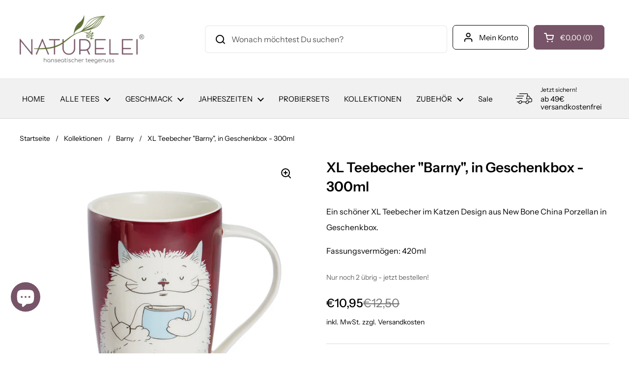

--- FILE ---
content_type: image/svg+xml
request_url: https://cdn.shopify.com/extensions/019bdbad-780d-7b75-aeb5-3fd9c1b5fb5d/sternify-1088/assets/st_verified-black.svg
body_size: 259
content:
<svg xmlns="http://www.w3.org/2000/svg" width="32" height="32" fill="#000000" viewBox="0 0 256 256">
    <path
        d="M228.75,100.05c-3.52-3.67-7.15-7.46-8.34-10.33-1.06-2.56-1.14-7.83-1.21-12.47-.15-10-.34-22.44-9.18-31.27s-21.27-9-31.27-9.18c-4.64-.07-9.91-.15-12.47-1.21-2.87-1.19-6.66-4.82-10.33-8.34C148.87,20.46,140.05,12,128,12s-20.87,8.46-27.95,15.25c-3.67,3.52-7.46,7.15-10.33,8.34-2.56,1.06-7.83,1.14-12.47,1.21C67.25,37,54.81,37.14,46,46S37,67.25,36.8,77.25c-.07,4.64-.15,9.91-1.21,12.47-1.19,2.87-4.82,6.66-8.34,10.33C20.46,107.13,12,116,12,128S20.46,148.87,27.25,156c3.52,3.67,7.15,7.46,8.34,10.33,1.06,2.56,1.14,7.83,1.21,12.47.15,10,.34,22.44,9.18,31.27s21.27,9,31.27,9.18c4.64.07,9.91.15,12.47,1.21,2.87,1.19,6.66,4.82,10.33,8.34C107.13,235.54,116,244,128,244s20.87-8.46,27.95-15.25c3.67-3.52,7.46-7.15,10.33-8.34,2.56-1.06,7.83-1.14,12.47-1.21,10-.15,22.44-.34,31.27-9.18s9-21.27,9.18-31.27c.07-4.64.15-9.91,1.21-12.47,1.19-2.87,4.82-6.66,8.34-10.33C235.54,148.87,244,140.05,244,128S235.54,107.13,228.75,100.05Zm-17.32,39.29c-4.82,5-10.28,10.72-13.19,17.76-2.82,6.8-2.93,14.16-3,21.29-.08,5.36-.19,12.71-2.15,14.66s-9.3,2.07-14.66,2.15c-7.13.11-14.49.22-21.29,3-7,2.91-12.73,8.37-17.76,13.19C135.78,214.84,130.4,220,128,220s-7.78-5.16-11.34-8.57c-5-4.82-10.72-10.28-17.76-13.19-6.8-2.82-14.16-2.93-21.29-3-5.36-.08-12.71-.19-14.66-2.15s-2.07-9.3-2.15-14.66c-.11-7.13-.22-14.49-3-21.29-2.91-7-8.37-12.73-13.19-17.76C41.16,135.78,36,130.4,36,128s5.16-7.78,8.57-11.34c4.82-5,10.28-10.72,13.19-17.76,2.82-6.8,2.93-14.16,3-21.29C60.88,72.25,61,64.9,63,63s9.3-2.07,14.66-2.15c7.13-.11,14.49-.22,21.29-3,7-2.91,12.73-8.37,17.76-13.19C120.22,41.16,125.6,36,128,36s7.78,5.16,11.34,8.57c5,4.82,10.72,10.28,17.76,13.19,6.8,2.82,14.16,2.93,21.29,3,5.36.08,12.71.19,14.66,2.15s2.07,9.3,2.15,14.66c.11,7.13.22,14.49,3,21.29,2.91,7,8.37,12.73,13.19,17.76,3.41,3.56,8.57,8.94,8.57,11.34S214.84,135.78,211.43,139.34ZM176.49,95.51a12,12,0,0,1,0,17l-56,56a12,12,0,0,1-17,0l-24-24a12,12,0,1,1,17-17L112,143l47.51-47.52A12,12,0,0,1,176.49,95.51Z">
    </path>
</svg>

--- FILE ---
content_type: text/javascript
request_url: https://naturelei.de/cdn/shop/t/2/assets/quick-buy-lazy-init.js?v=57042819601424310171768820140
body_size: 268
content:
(()=>{const state=new WeakMap;function init(container){if(state.has(container))return state.get(container);const root=container.shadowRoot||container,variantSelects=root.querySelectorAll(".product-variants--select select.product-variant-container"),qtySelect=root.querySelector('select[name="quantity"]'),hiddenInput=root.querySelector('input[name="id"]'),variantsScript=root.querySelector('script[type="application/json"]');let variantsData=[];if(variantsScript)try{variantsData=JSON.parse(variantsScript.textContent||"[]")}catch{}function getSelectedVariant(){if(!variantsData.length)return null;const selectedOptions=Array.from(variantSelects).map(s=>s.value);return variantsData.find(v=>{for(let i=0;i<selectedOptions.length;i++){const key="option"+(i+1);if(v[key]!=selectedOptions[i])return!1}return!0})||null}function updateHiddenVariantId(variant){hiddenInput&&variant&&variant.id&&(hiddenInput.value=variant.id)}function rebuildQtyOptions(maxQty){if(!qtySelect||(maxQty=Math.max(1,Math.min(250,maxQty||1)),qtySelect.options.length===maxQty))return;qtySelect.innerHTML="";const frag=document.createDocumentFragment();for(let i=1;i<=maxQty;i++){const opt=document.createElement("option");opt.value=String(i),opt.textContent=String(i),frag.appendChild(opt)}qtySelect.appendChild(frag)}function updateFromSelection(){const v=getSelectedVariant();v&&(updateHiddenVariantId(v),qtySelect&&rebuildQtyOptions(v.inventory_quantity))}variantSelects.forEach(sel=>{sel.addEventListener("change",updateFromSelection,{passive:!0})}),qtySelect&&(qtySelect.addEventListener("focus",updateFromSelection,{passive:!0}),qtySelect.addEventListener("pointerdown",updateFromSelection,{passive:!0}));const api={updateFromSelection};return state.set(container,api),api}function findContainer(el){return el&&el.closest&&el.closest('product-form[data-quick-buy="true"]')}document.addEventListener("change",e=>{const t=e.target;if(t&&t.matches&&t.matches("select.product-variant-container")){const c=findContainer(t);if(!c)return;init(c).updateFromSelection()}},!0),document.addEventListener("pointerdown",e=>{const t=e.target;if(t&&(t.matches&&(t.matches("[data-js-product-add-to-cart]")||t.matches('select[name="quantity"]'))||t.closest&&(t.closest("[data-js-product-add-to-cart]")||t.closest('select[name="quantity"]')))){const c=findContainer(t);if(!c)return;init(c).updateFromSelection()}},!0)})();
//# sourceMappingURL=/cdn/shop/t/2/assets/quick-buy-lazy-init.js.map?v=57042819601424310171768820140


--- FILE ---
content_type: application/javascript; charset=utf-8
request_url: https://adtrack.gropulse.com/get_script?shop=naturelei.myshopify.com
body_size: 14
content:

  (function(){
    if (location.pathname.includes('/thank_you')) {
      var script = document.createElement("script");
      script.type = "text/javascript";
      script.src = "https://gat.gropulse.com/get_purchase_page_script?shop=naturelei.myshopify.com";
      document.getElementsByTagName("head")[0].appendChild(script);
    }
  })();
  

--- FILE ---
content_type: text/javascript
request_url: https://cdn.shopify.com/extensions/019bdbad-780d-7b75-aeb5-3fd9c1b5fb5d/sternify-1088/assets/upsellRenderer.min.js
body_size: 4078
content:
function buildVariantLookup(e){const t=new Map;return e.forEach(e=>{const s=e.selectedOptions?e.selectedOptions.map(e=>e.value):[e.option1,e.option2,e.option3].filter(Boolean);for(let e=0;e<s.length;e++){const l=s.slice(0,e).join("|"),n=s[e];t.has(l)||t.set(l,new Set),t.get(l).add(n)}}),t}function getCascadingOptions(e,t){const s=Array.from(t.get("")||new Set),l=s[0];return e.map((e,n)=>{let i;if(0===n)i=s;else if(1===n)i=Array.from(t.get(l)||new Set);else{const e=Array.from(t.get(l)||new Set)[0];i=Array.from(t.get(`${l}|${e}`)||new Set)}return{name:e.name,values:i}})}function updateDependentSelectors(e,t,s){const l=Array.from(e).map(e=>e.value);for(let n=1;n<e.length;n++){const i=e[n],a=l.slice(0,n),r=a.join("|"),c=Array.from(s.get(r)||new Set),o=i.value,d=c.includes(o);i.innerHTML=c.map(e=>{const s=t.some(t=>!!t.selectedOptions&&t.selectedOptions.slice(0,n+1).every((t,s)=>s<n?t.value===a[s]:t.value===e)&&t.availableForSale);return`\n        <option\n          value="${e}"\n          ${s?"":'data-unavailable="true"'}\n          ${d&&e===o?"selected":""}\n        >\n          ${e}\n        </option>\n      `}).join(""),!d&&c.length>0&&(i.value=c[0],l[n]=c[0])}}function calculateDiscountedUnitPrice(e,t,s){if(!e)return"";const l=e.unitPrice||e.unit_price,n=e.unitPriceMeasurement||e.unit_price_measurement;if(!l||!n)return"";let i;if("object"==typeof l&&l.amount)i=Number(l.amount);else if("number"==typeof l)i=l/100;else{if("string"!=typeof l)return"";i=Number(l)}if(!i||isNaN(i))return"";const a=s(i*(t||1)),r=n.referenceUnit||n.reference_unit||"";return r?`${a} / ${r}`:""}export function renderUpsell(e,t,s,l,n){var i=document.getElementById(t);if(!i)return;const a=new Intl.NumberFormat(s,{style:"currency",currency:l,minimumFractionDigits:2,maximumFractionDigits:2}),r=s&&s.toLowerCase().includes("de"),c={unavailableMessage:r?"Leider ist dies derzeit nicht verfügbar.":"Sorry, this is not currently available.",notEnoughStock:r?"Dieser Artikel ist derzeit nicht verfügbar.":"This item is currently not available."};function o(e){if(!e)return null;if(e.includes("/")){const t=e.split("/");return Number(t[t.length-1])}return Number(e)}async function d(){const t=document.querySelectorAll(".st_single-upsell-checkbox-input");if(Array.from(t).filter(t=>{if(!t.checked)return!1;const s=t.getAttribute("data-variant-id"),l=t.closest(".st_single-upsell-wrapper-1, .st_single-upsell-wrapper-2, .st_single-upsell-wrapper-3, .st_single-upsell-wrapper-4, .st_multi_upsell_item");if(l){const t=l.querySelectorAll(".st_variant-select, .st_multi_variant_select");for(const e of t){const t=e.options[e.selectedIndex];if(t&&"true"===t.getAttribute("data-unavailable"))return!0}const n="multipleUpsell"===e.type?e.selectedProducts.find(e=>e.selectedProduct.availableVariants.some(e=>e.id===s))?.selectedProduct.availableVariants:e.selectedProduct.availableVariants;if(n){const e=n.find(e=>e.id===s);if(e&&!e.availableForSale)return!0}}return!1}).length>0)return function(){const e=i.querySelector(".st_error-box");e&&(e.textContent=c.notEnoughStock,e.style.display="block",setTimeout(()=>{e.style.display="none"},5e3))}(),[];return Array.from(t).filter(e=>e.checked).map(e=>({id:o(e.getAttribute("data-variant-id")),quantity:1}))}"multipleUpsell"===e.type?renderMultipleUpsells(e,i,a,s,l,o):renderSingleUpsell(e,i,a,s,l);const u=e.skipToCheckout;"multipleUpsell"===e.type&&e.useOwnATCButton||(window.SternifyCartInterceptor?window.SternifyCartInterceptor.registerAddToCartCallback(d,u):window.addEventListener("SternifyCartInterceptorReady",function(){window.SternifyCartInterceptor&&window.SternifyCartInterceptor.registerAddToCartCallback(d,u)},{once:!0}))}function renderSingleUpsell(e,t,s,l,n){const i=e.selectedProduct,a=e.upsellSettings,r=e.styleSettings,c=l&&l.toLowerCase().includes("de"),o={unavailableMessage:c?"Leider ist dies derzeit nicht verfügbar.":"Sorry, this is not currently available.",notEnoughStock:c?"Dieser Artikel ist derzeit nicht verfügbar.":"This item is currently not available."},d=document.querySelector(".st_single-upsell-wrapper");var u;Object.keys(r).forEach(function(e){var t=r[e];Object.keys(t).forEach(function(s){var l=t[s];s.toLocaleLowerCase().includes("color")?l=`rgba(${l.red}, ${l.green}, ${l.blue}, ${l.alpha})`:"font_size"!==s&&"border_width"!==s&&"border_radius"!==s&&"image_size"!==s||(l+="px"),s=`--${e}-${s}`,d.style.setProperty(s,l)})}),u=void 0===i.onlineStorePreviewUrl?"#":i.onlineStorePreviewUrl;const p=i.availableVariants,v=i.availableOptions;var g="";if(1===p.length)g="";else{const e=getCascadingOptions(v,buildVariantLookup(p));g=e.length>0?`\n      <div class="st_single-upsell-variant-selector">\n      ${e.map(e=>`\n        <div class="st_option-wrapper" ${e.values.length<=1?'style="display: none;"':""}>\n          <label style="display: none;">${e.name}</label>\n          <select class="st_variant-select" data-option="${e.name}">\n            ${e.values.map(e=>{const t=p.some(t=>t.selectedOptions.find(t=>t.value===e)&&t.availableForSale);return`\n                <option \n                  value="${e}"\n                  ${t?"":'data-unavailable="true"'}\n                >\n                  ${e}\n                </option>\n              `}).join("")}\n          </select>\n          <div class="st_unavailable-message">${o.unavailableMessage}</div>\n        </div>\n      `).join("")}\n      </div>\n    `:""}const _=p[0],b=s.format(_.price),m=s.format(_.compareAtPrice);var f;f=_.image?_.image.url||_.image.originalSrc:i.featuredImage?i.featuredImage.url:"https://cdn.shopify.com/s/files/1/0707/3549/5417/files/placeholder-images-image_large_bb30d68e-0219-4a57-b4cd-a91e7a5edfb0.webp?v=1735298969";var h=`<div class="st_single-upsell-wrapper-1">\n    <div class="st_single-upsell-checkbox-wrapper">\n      <div class="st_single-upsell-checkbox">\n        <input class="st_single-upsell-checkbox-input" id="st_single-upsell-checkbox-input-for" data-variant-id=${_.id} type="checkbox" ${a.preselected?"checked":""}>\n        <label class="cbx" for="st_single-upsell-checkbox-input-for">\n          <div class="st_single-upsell-content-wrapper" ${a.badge.length>0?'badge-active="true"':""}>\n            <span>\n              <svg width="12px" height="10px">\n                <use xlink:href="#check-4"></use>\n              </svg>\n            </span>\n            <div class="st_single-upsell-grid-wrapper">\n              <div class="st_single-upsell-img-text-wrapper">\n              ${void 0!==f&&a.showImage?`<div class="st_single-upsell-img">\n              <img src="${f}">\n            </div>`:""}\n                \n                <div class="st_single-upsell-text">\n                  <a href="${u}" class="st_single-upsell-title">${a.title}</a>\n                  <div class="st_single-upsell-subtitle">${a.subtitle}</div>\n                  ${g}\n                </div>\n              </div>\n              <div class="st_single-upsell-price-wrapper">\n                <div class="st_single-upsell-price">${b}</div>\n                ${null===_.compareAtPrice?"":`<div class="st_single-upsell-compareAt-price">${m}</div>`}\n                <span class="st_unit-price"></span>\n              </div>\n            </div>\n            <div class="st_single-upsell-badge" ${a.badge.length>0?"badge-active":'style="display: none;"'}>${a.badge}</div>\n          </div>\n        </label>\n        <svg class="inline-svg">\n          <symbol id="check-4" viewbox="0 0 12 10">\n            <polyline points="1.5 6 4.5 9 10.5 1"></polyline>\n          </symbol>\n        </svg>\n      </div>\n    </div>\n  </div>`,y=`<div class="st_single-upsell-wrapper-2">\n    <div class="st_single-upsell-checkbox-wrapper">\n      <div class="st_single-upsell-checkbox">\n        <input class="st_single-upsell-checkbox-input" id="st_single-upsell-checkbox-input-for-2" data-variant-id=${_.id} type="checkbox" ${a.preselected?"checked":""}>\n        <label class="cbx" for="st_single-upsell-checkbox-input-for-2">\n          <div class="st_single-upsell-content-wrapper">\n            <span>\n              <svg width="12px" height="10px">\n                <use xlink:href="#check-4"></use>\n              </svg>\n            </span>\n            <div class="st_single-upsell-grid-wrapper">\n              <div class="st_single-upsell-img-text-wrapper">\n              ${void 0!==f&&a.showImage?`<div class="st_single-upsell-img">\n                <img src="${f}">\n              </div>`:""}\n                <div class="st_single-upsell-text">\n                  <div class="st_single-upsell-badge">${a.badge}</div>\n                  <a href="${u}" class="st_single-upsell-title">${a.title}</a>\n                  <div class="st_single-upsell-subtitle">${a.subtitle}</div>\n                  ${g}\n                </div>\n              </div>\n              <div class="st_single-upsell-price-wrapper">\n                <div class="st_single-upsell-price">${b}</div>\n                ${null===_.compareAtPrice?"":`<div class="st_single-upsell-compareAt-price">${m}</div>`}\n                <span class="st_unit-price"></span>\n              </div>\n            </div>\n          </div>\n        </label>\n        <svg class="inline-svg">\n          <symbol id="check-4" viewbox="0 0 12 10">\n            <polyline points="1.5 6 4.5 9 10.5 1"></polyline>\n          </symbol>\n        </svg>\n      </div>\n    </div>\n  </div>`,x=`<div class="st_single-upsell-wrapper-3">\n    <div class="st_single-upsell-checkbox-wrapper">\n      <div class="st_single-upsell-checkbox">\n        <input class="st_single-upsell-checkbox-input" id="st_single-upsell-checkbox-input-for-3" data-variant-id=${_.id} type="checkbox" ${a.preselected?"checked":""}>\n        <label class="cbx" for="st_single-upsell-checkbox-input-for-3">\n          <div class="st_single-upsell-content-wrapper">\n            <span>\n              <svg width="12px" height="10px">\n                <use xlink:href="#check-4"></use>\n              </svg>\n            </span>\n            <div class="st_single-upsell-grid-wrapper">\n              <div class="st_single-upsell-img-text-wrapper">\n              ${void 0!==f&&a.showImage?`<div class="st_single-upsell-img">\n                <div class="st_single-upsell-img-wrapper">\n                  <img src="${f}">\n                  <div class="st_single-upsell-badge">${a.badge}</div>\n                </div>\n              </div>`:""}\n                <div class="st_single-upsell-text">\n                  <a href="${u}" class="st_single-upsell-title">${a.title}</a>\n                  <div class="st_single-upsell-subtitle">${a.subtitle}</div>\n                  ${g}\n                </div>\n              </div>\n              <div class="st_single-upsell-price-wrapper">\n                <div class="st_single-upsell-price">${b}</div>\n                ${null===_.compareAtPrice?"":`<div class="st_single-upsell-compareAt-price">${m}</div>`}\n                <span class="st_unit-price"></span>\n              </div>\n            </div>\n          </div>\n        </label>\n        <svg class="inline-svg">\n          <symbol id="check-4" viewbox="0 0 12 10">\n            <polyline points="1.5 6 4.5 9 10.5 1"></polyline>\n          </symbol>\n        </svg>\n      </div>\n    </div>\n  </div>`,$=`<div class="st_single-upsell-wrapper-4">\n    <div class="st_single-upsell-checkbox-wrapper">\n      <div class="st_single-upsell-checkbox">\n        <input class="st_single-upsell-checkbox-input" id="st_single-upsell-checkbox-input-for-4" data-variant-id=${_.id} type="checkbox" ${a.preselected?"checked":""}>\n        <label class="cbx" for="st_single-upsell-checkbox-input-for-4">\n          <div class="st_single-upsell-content-wrapper" ${a.badge.length>0?'badge-active="true"':""}>\n            <span>\n              <svg width="12px" height="10px">\n                <use xlink:href="#check-4"></use>\n              </svg>\n            </span>\n            <div class="st_single-upsell-badge" ${a.badge.length>0?"badge-active":'style="display: none;"'}>${a.badge}</div>\n            <div class="st_single-upsell-grid-wrapper">\n              <div class="st_single-upsell-img-text-wrapper">\n              ${void 0!==f&&a.showImage?`<div class="st_single-upsell-img">\n                <img src="${f}">\n              </div>`:""}\n                <div class="st_single-upsell-text">\n                  <a href="${u}" class="st_single-upsell-title">${a.title}</a>\n                  <div class="st_single-upsell-subtitle">${a.subtitle}</div>\n                  ${g}\n                </div>\n              </div>\n              <div class="st_single-upsell-price-wrapper">\n                <div class="st_single-upsell-price">${b}</div>\n                ${null===_.compareAtPrice?"":`<div class="st_single-upsell-compareAt-price">${m}</div>`}\n                <span class="st_unit-price"></span>\n              </div>\n            </div>\n          </div>\n        </label>\n        <svg class="inline-svg">\n          <symbol id="check-4" viewbox="0 0 12 10">\n            <polyline points="1.5 6 4.5 9 10.5 1"></polyline>\n          </symbol>\n        </svg>\n      </div>\n    </div>\n  </div>`;a.layout;t.innerHTML=1===a.layout?h:2===a.layout?y:3===a.layout?x:4===a.layout?$:h;const k=t.querySelector(".st_unit-price");if(k&&_){const e=calculateDiscountedUnitPrice(_,1,s.format.bind(s));e?(k.innerHTML=e,k.style.display="block"):(k.innerHTML="",k.style.display="none")}function w(){t.querySelectorAll(".st_variant-select").forEach(e=>{e.classList.remove("unavailable");"true"===e.options[e.selectedIndex].getAttribute("data-unavailable")&&e.classList.add("unavailable")})}function S(e){const t=Array.from(e).map(e=>e.value);let s=null;return p.forEach(function(e){(t.join(" / ")===e.title||e.option1&&t.includes(e.option1)&&(1===t.length||e.option2&&t.includes(e.option2)||e.option3&&t.includes(e.option3)))&&(s=e)}),s}function A(){const e=S(t.querySelectorAll(".st_variant-select")),s=t.querySelector(".st_single-upsell-checkbox-input"),l=t.querySelector(".st_single-upsell-content-wrapper, .st_multi_content_wrapper");e&&!e.availableForSale?(s&&(s.disabled=!0,s.checked=!1),l&&l.classList.add("sold-out")):(s&&(s.disabled=!1),l&&l.classList.remove("sold-out"))}function q(){const e=t.querySelectorAll(".st_variant-select.unavailable"),s=t.querySelector(".st_error-box");e.length>0?s&&(s.textContent=o.notEnoughStock,s.style.display="block"):s&&(s.style.display="none")}t.innerHTML+='<div class="st_error-box" style="display: none;">'+o.notEnoughStock+"</div>",t.addEventListener("change",function(e){if(e.target.classList.contains("st_variant-select")){const l=t.querySelectorAll(".st_variant-select");if(0===Array.from(l).indexOf(e.target)&&l.length>1){const e=buildVariantLookup(p);updateDependentSelectors(l,p,e)}const n=S(l);if(n){t.querySelector(".st_single-upsell-checkbox-input").setAttribute("data-variant-id",n.id);t.querySelector(".st_single-upsell-price").textContent=s.format(n.price);const e=t.querySelector(".st_single-upsell-compareAt-price");e&&(n.compareAtPrice?(e.textContent=s.format(n.compareAtPrice),e.style.display="block"):e.style.display="none");const l=t.querySelector(".st_single-upsell-img img");if(l){const e=n.image?.url||n.image?.originalSrc||i.featuredImage?.url||"https://cdn.shopify.com/s/files/1/0707/3549/5417/files/placeholder-images-image_large_bb30d68e-0219-4a57-b4cd-a91e7a5edfb0.webp?v=1735298969";l.src=e}const a=t.querySelector(".st_unit-price");if(a){const e=calculateDiscountedUnitPrice(n,1,s.format.bind(s));e?(a.innerHTML=e,a.style.display="block"):(a.innerHTML="",a.style.display="none")}}w(),A(),q()}}),w(),A(),q(),t.querySelectorAll(".st_variant-select").forEach(e=>{const t=e.options[e.selectedIndex];if(t&&"true"===t.getAttribute("data-unavailable"))for(let t=0;t<e.options.length;t++)if("true"!==e.options[t].getAttribute("data-unavailable")){e.selectedIndex=t,e.dispatchEvent(new CustomEvent("change",{bubbles:!0,detail:{programmatic:!0}}));break}})}function renderMultipleUpsells(e,t,s,l,n,i){const a=e.styleSettings,r=l&&l.toLowerCase().includes("de"),c={unavailableMessage:r?"Leider ist dies derzeit nicht verfügbar.":"Sorry, this is not currently available.",notEnoughStock:r?"Dieser Artikel ist derzeit nicht verfügbar.":"This item is currently not available."},o=document.querySelector(".st_single-upsell-wrapper");o&&Object.keys(a).forEach(function(e){var t=a[e];Object.keys(t).forEach(function(s){var l=t[s];s.toLowerCase().includes("color")?l=`rgba(${l.red}, ${l.green}, ${l.blue}, ${l.alpha})`:"font_size"!==s&&"border_width"!==s&&"border_radius"!==s&&"image_size"!==s&&"padding"!==s&&"size"!==s||(l+="px"),s=`--${e}-${s}`,o.style.setProperty(s,l)})});const d=e.multipleUpsellStyle||"normal";let u="",p="st_multi_upsells_container";"boxed"===d&&(p+=" st_multi_boxed_container"),u+=`<div class="${p}">`;let v="";"boxed"===d&&(v=" st_multi_block_title_centered"),e.blockText&&(u+=`<div class="st_block_title${v}">${e.blockText}</div>`);const g=e.showPlusIcons||!1;e.selectedProducts.forEach((t,l)=>{const n=t.selectedProduct,i=t.upsellSettings;var a;a=void 0===n.onlineStorePreviewUrl?"#":n.onlineStorePreviewUrl;const r=n.availableVariants,o=n.availableOptions;var d="";if(!(1===r.length)){const e=getCascadingOptions(o,buildVariantLookup(r));d=e.length>0?`\n        <div class="st_multi_variant_selector">\n        ${e.map(e=>`\n          <div class="st_multi_option_wrapper" ${e.values.length<=1?'style="display: none;"':""}>\n            <label style="display: none;">${e.name}</label>\n            <select class="st_multi_variant_select" data-option="${e.name}" data-upsell-index="${l}">\n              ${e.values.map(e=>{const t=r.some(t=>{const s=t.selectedOptions?.find(t=>t.value===e);return s&&t.availableForSale});return`\n                  <option \n                    value="${e}"\n                    ${t?"":'data-unavailable="true"'}\n                  >\n                    ${e}\n                  </option>\n                `}).join("")}\n            </select>\n            <div class="st_unavailable-message">${c.unavailableMessage}</div>\n          </div>\n        `).join("")}\n        </div>\n      `:""}const p=r[0],v=s.format(p.price),_=s.format(p.compareAtPrice);var b;b=p.image?p.image.url||p.image.originalSrc:n.featuredImage?n.featuredImage.url:"https://cdn.shopify.com/s/files/1/0707/3549/5417/files/placeholder-images-image_large_bb30d68e-0219-4a57-b4cd-a91e7a5edfb0.webp?v=1735298969";const m=`\n      <div class="st_multi_upsell_item" data-upsell-index="${l}">\n        <div class="st_multi_checkbox_wrapper">\n          <div class="st_multi_checkbox">\n            <input class="st_single-upsell-checkbox-input" id="st_multi_checkbox_${l}" data-variant-id=${p.id} data-upsell-index="${l}" type="checkbox" ${i.preselected?"checked":""}>\n            <label class="st_multi_cbx" for="st_multi_checkbox_${l}">\n              <div class="st_multi_content_wrapper" ${i.badge.length>0?'badge-active="true"':""}>\n                <span class="st_multi_checkbox_mark">\n                  <svg width="12px" height="10px">\n                    <use xlink:href="#check-multi-${l}"></use>\n                  </svg>\n                </span>\n                <div class="st_multi_grid_wrapper">\n                  <div class="st_multi_img_text_wrapper">\n                  ${void 0!==b&&i.showImage?`<div class="st_multi_img">\n                  <img src="${b}">\n                </div>`:""}\n                    \n                    <div class="st_multi_text">\n                      ${i.badge.length>0?`<div class="st_multi_badge">${i.badge}</div>`:""}\n                      <a href="${a}" class="st_multi_title">${i.title}</a>\n                      <div class="st_multi_subtitle">${i.subtitle}</div>\n                      ${d}\n                    </div>\n                  </div>\n                  <div class="st_multi_price_wrapper">\n                    <div class="st_multi_price">${v}</div>\n                    ${null===p.compareAtPrice?"":`<div class="st_multi_compareAt_price">${_}</div>`}\n                    <span class="st_unit-price"></span>\n                  </div>\n                </div>\n              </div>\n            </label>\n            <svg class="st_multi_svg">\n              <symbol id="check-multi-${l}" viewbox="0 0 12 10">\n                <polyline points="1.5 6 4.5 9 10.5 1"></polyline>\n              </symbol>\n            </svg>\n          </div>\n        </div>\n      </div>\n    `;u+=m,g&&l<e.selectedProducts.length-1&&(u+='\n        <div class="st_multi_plus_icon_wrapper">\n          <div class="st_multi_plus_icon">+</div>\n        </div>\n      ')});const _=e.buttonText;function b(e,t){const s=Array.from(e).map(e=>e.value);let l=null;return t.forEach(function(e){(s.join(" / ")===e.title||e.option1&&s.includes(e.option1)&&(1===s.length||e.option2&&s.includes(e.option2)||e.option3&&s.includes(e.option3)))&&(l=e)}),l}function m(){t.querySelectorAll(".st_multi_variant_select").forEach(e=>{e.classList.remove("unavailable");"true"===e.options[e.selectedIndex].getAttribute("data-unavailable")&&e.classList.add("unavailable")})}function f(){e.selectedProducts.forEach((e,s)=>{const l=e.selectedProduct.availableVariants,n=t.querySelector(`[data-upsell-index="${s}"]`);if(!n)return;const i=b(n.querySelectorAll(".st_multi_variant_select"),l),a=n.querySelector(".st_single-upsell-checkbox-input"),r=n.querySelector(".st_multi_content_wrapper");i&&!i.availableForSale?(a&&(a.disabled=!0,a.checked=!1),r&&r.classList.add("sold-out")):(a&&(a.disabled=!1),r&&r.classList.remove("sold-out"))})}e.useOwnATCButton&&(u+=`\n      <div class="st_multi_atc_button_wrapper">\n        <button class="st_multi_atc_button" disabled>\n          ${_}\n        </button>\n      </div>\n    `),e.showFooter&&(u+=`\n      <div class="st_multi_footer">\n        <div class="st_multi_footer_text">${e.footerText}</div>\n        <div class="st_multi_footer_price">-</div>\n      </div>\n    `),u+="</div>",u+='<div class="st_error-box" style="display: none;">'+c.notEnoughStock+"</div>",t.innerHTML=u,e.selectedProducts.forEach((e,l)=>{const n=e.selectedProduct.availableVariants[0],i=t.querySelector(`[data-upsell-index="${l}"]`);if(i&&n){const e=i.querySelector(".st_unit-price");if(e){const t=calculateDiscountedUnitPrice(n,1,s.format.bind(s));t?(e.innerHTML=t,e.style.display="block"):(e.innerHTML="",e.style.display="none")}}});const h=()=>{if(e.showFooter){let l=0;const n=t.querySelectorAll(".st_single-upsell-checkbox-input:checked");Array.from(n).forEach(t=>{const s=parseInt(t.getAttribute("data-upsell-index")),n=t.getAttribute("data-variant-id"),a=e.selectedProducts[s].selectedProduct.availableVariants,r=a.find(e=>String(e.id)===String(n)||i(e.id)===i(n)),c=r?parseFloat(r.price):parseFloat(a[0].price);l+=c});const a=t.querySelector(".st_multi_footer_price");a&&(a.textContent=s.format(l))}},y=()=>{if(e.useOwnATCButton){const e=t.querySelector(".st_multi_atc_button"),s=t.querySelectorAll(".st_single-upsell-checkbox-input:checked:not(:disabled)");e&&(e.disabled=0===s.length)}};if(t.addEventListener("change",function(l){if(l.target.classList.contains("st_single-upsell-checkbox-input")){if(!e.allowMultipleSelection&&l.target.checked){t.querySelectorAll(".st_single-upsell-checkbox-input").forEach(e=>{e!==l.target&&(e.checked=!1)})}h(),y()}if(l.target.classList.contains("st_multi_variant_select")){const n=l.target.getAttribute("data-upsell-index"),i=e.selectedProducts[n],a=i.selectedProduct.availableVariants,r=t.querySelectorAll(`.st_multi_variant_select[data-upsell-index="${n}"]`);if(0===Array.from(r).indexOf(l.target)&&r.length>1){updateDependentSelectors(r,a,buildVariantLookup(a))}const c=b(r,a);if(c){t.querySelector(`.st_single-upsell-checkbox-input[data-upsell-index="${n}"]`).setAttribute("data-variant-id",c.id);const e=t.querySelectorAll('[data-upsell-index="'+n+'"]')[0];e.querySelector(".st_multi_price").textContent=s.format(c.price);const l=e.querySelector(".st_multi_compareAt_price");l&&(c.compareAtPrice?(l.textContent=s.format(c.compareAtPrice),l.style.display="block"):l.style.display="none");const a=e.querySelector(".st_multi_img img");if(a){const e=c.image?.url||c.image?.originalSrc||i.selectedProduct.featuredImage?.url||"https://cdn.shopify.com/s/files/1/0707/3549/5417/files/placeholder-images-image_large_bb30d68e-0219-4a57-b4cd-a91e7a5edfb0.webp?v=1735298969";a.src=e}const r=e.querySelector(".st_unit-price");if(r){const e=calculateDiscountedUnitPrice(c,1,s.format.bind(s));e?(r.innerHTML=e,r.style.display="block"):(r.innerHTML="",r.style.display="none")}}m(),f(),x(),h(),y()}}),m(),f(),x(),t.querySelectorAll(".st_multi_variant_select").forEach(e=>{const t=e.options[e.selectedIndex];if(t&&"true"===t.getAttribute("data-unavailable"))for(let t=0;t<e.options.length;t++)if("true"!==e.options[t].getAttribute("data-unavailable")){e.selectedIndex=t,e.dispatchEvent(new CustomEvent("change",{bubbles:!0,detail:{programmatic:!0}}));break}}),h(),y(),e.useOwnATCButton&&window.SternifyCartInterceptor){const s=t.querySelector(".st_multi_atc_button");if(s){const l=()=>{const e=t.querySelectorAll(".st_single-upsell-checkbox-input:checked:not(:disabled)");return Array.from(e).map(e=>{const t=e.getAttribute("data-variant-id");return{id:i(t),quantity:1}})};window.SternifyCartInterceptor.registerCustomATCButton(s,l,e.skipToCheckout)}}function x(){const e=t.querySelectorAll(".st_multi_variant_select.unavailable"),s=t.querySelector(".st_error-box");e.length>0?s&&(s.textContent=c.notEnoughStock,s.style.display="block"):s&&(s.style.display="none")}}"undefined"!=typeof window&&(window.renderUpsell=renderUpsell);

--- FILE ---
content_type: text/javascript
request_url: https://naturelei.de/cdn/shop/t/2/assets/eventlistener-main-product.js?v=108346797541850101201739888477
body_size: -186
content:
document.addEventListener("DOMContentLoaded",function(){var variantScript=document.getElementById("ProductVariantsWithInventory"),inventoryData=[];if(variantScript)try{inventoryData=JSON.parse(variantScript.textContent)}catch(e){}var qtyInput=document.querySelector('input[name="quantity"]');if(!qtyInput)return;var variantRadios=document.querySelectorAll('input[type="radio"][name^="product-menge"]');function getVariantByOption1(optValue){return inventoryData.find(function(v){return v.option1===optValue})}function clampQuantity(){var maxVal=999,currentVal=parseInt(qtyInput.value,10)||1;if(variantRadios.length>0){var checkedRadio=Array.from(variantRadios).find(function(r){return r.checked});if(checkedRadio){var selectedValue=checkedRadio.value,variantObj=getVariantByOption1(selectedValue);variantObj&&variantObj.inventory_quantity!=null&&(maxVal=parseInt(variantObj.inventory_quantity,10))}}else{var inStockVariants=inventoryData.filter(function(v){return parseInt(v.inventory_quantity||0,10)>0});inStockVariants.length===1&&(maxVal=parseInt(inStockVariants[0].inventory_quantity,10)||999)}currentVal<1?currentVal=1:currentVal>maxVal&&(currentVal=maxVal),qtyInput.value=currentVal}variantRadios.length>0&&variantRadios.forEach(function(radio){radio.addEventListener("change",function(){clampQuantity()})});var minusBtn=document.querySelector(".qty-minus"),plusBtn=document.querySelector(".qty-plus");minusBtn&&plusBtn&&(minusBtn.addEventListener("click",function(){setTimeout(function(){clampQuantity()},0)}),plusBtn.addEventListener("click",function(){setTimeout(function(){clampQuantity()},0)})),qtyInput.addEventListener("input",function(){clampQuantity()}),clampQuantity()});
//# sourceMappingURL=/cdn/shop/t/2/assets/eventlistener-main-product.js.map?v=108346797541850101201739888477
